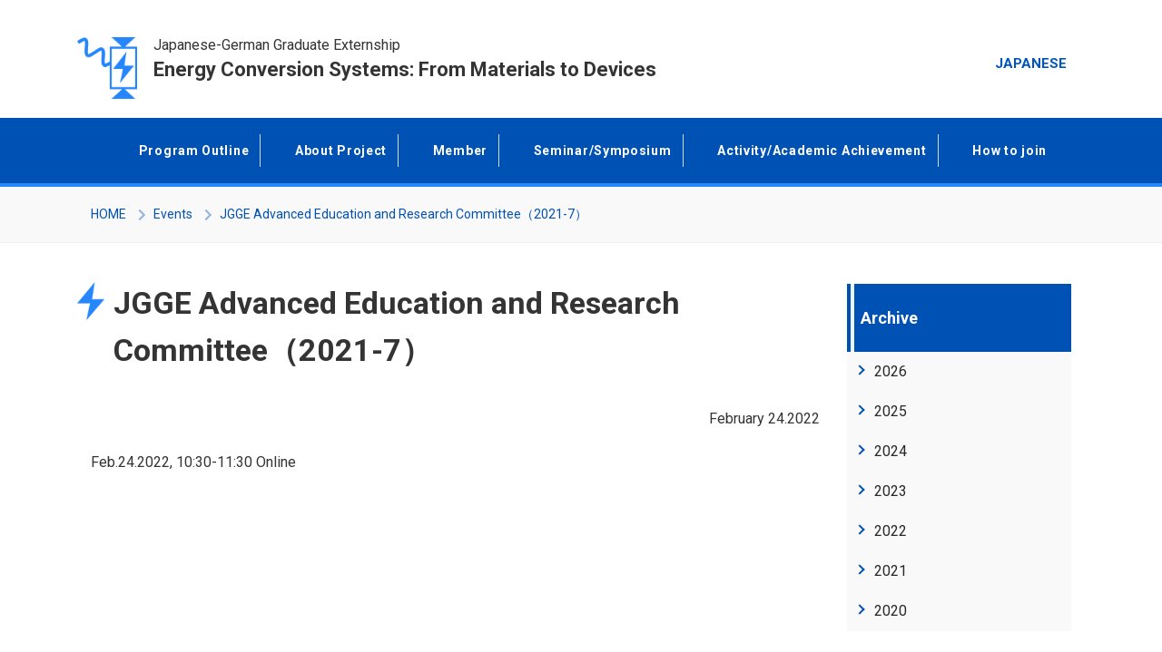

--- FILE ---
content_type: text/html; charset=UTF-8
request_url: https://jgge-eng.web.nitech.ac.jp/en/events/jgge-advanced-education-and-research-committee%EF%BC%882021-7%EF%BC%89/
body_size: 2005
content:
<!DOCTYPE html>
<html lang="en">
	<head>
		<!-- Global site tag (gtag.js) - Google Analytics -->
		<script async src="https://www.googletagmanager.com/gtag/js?id=G-6MNHHQSWLM"></script>
		<script>
		window.dataLayer = window.dataLayer || [];
		function gtag(){dataLayer.push(arguments);}
		gtag('js', new Date());
		gtag('config', 'G-6MNHHQSWLM');
		</script>
		<meta charset="UTF-8" />
		<meta name="format-detection" content="telephone=no,address=no,email=no" />
		<meta name="viewport" content="width=device-width,initial-scale=1.0" />
		<meta http-equiv="X-UA-Compatible" content="IE=edge" />
		<link rel="shortcut icon" href="https://jgge-eng.web.nitech.ac.jp/en/wp-content/themes/nit_jgge/img/icon/favicon.ico">
		<title>JGGE Advanced Education and Research Committee（2021-7） | Japanese-German Graduate Externship on Energy Conversion Systems: From Materials to Devices</title>
		<meta name="description" content="It is the homepage of Japanese-German Graduate Externship on Energy Conversion Systems: From Materials to Devices" />
		<link rel="canonical" href="https://jgge-eng.web.nitech.ac.jp/en/events/jgge-advanced-education-and-research-committee%EF%BC%882021-7%EF%BC%89/" />
		<!-- OGP -->
		<meta property="og:type" content="website" />
		<meta property="og:description" content="It is the homepage of Japanese-German Graduate Externship on Energy Conversion Systems: From Materials to Devices" />
		<meta property="og:title" content="JGGE Advanced Education and Research Committee（2021-7） | Japanese-German Graduate Externship on Energy Conversion Systems: From Materials to Devices" />
		<meta property="og:url" content="https://jgge-eng.web.nitech.ac.jp/en/events/jgge-advanced-education-and-research-committee%EF%BC%882021-7%EF%BC%89/" />
		<meta property="og:site_name" content="Japanese-German Graduate Externship on Energy Conversion Systems: From Materials to Devices" />
		<meta property="og:image" content="https://jgge-eng.web.nitech.ac.jp/en/wp-content/themes/nit_jgge/img/icon/ogp.jpg">
		<meta property="og:locale" content="en_US" />
		<!-- /OGP -->
		<link rel='stylesheet' id='main-css'  href='https://jgge-eng.web.nitech.ac.jp/en/wp-content/themes/nit_jgge/assets/css/main.css?ver=0.2' type='text/css' media='all' />
				<link rel='stylesheet' href='https://jgge-eng.web.nitech.ac.jp/en/wp-content/themes/nit_jgge/assets/css/main_en.css?ver=0.1' type='text/css' media='all' />
				<script type="text/javascript" src="/wp-content/plugins/page-links-to/dist/new-tab.js"></script>
	</head>
	<body >
		<!-- <header> -->
		<header>
			<div class="head">
				<h1>
											<a href="/en/">
											<div class="logo">
							<img src="https://jgge-eng.web.nitech.ac.jp/en/wp-content/themes/nit_jgge/img/icon/logo-blue.png" class="img-fluid" alt="Japanese-German Graduate Externship on Energy Conversion Systems: From Materials to Devices">
						</div>
						<div class="titles">
															<div class="title-head">Japanese-German Graduate Externship </div>
								<div class="title">Energy Conversion Systems: From Materials to Devices</div>
													</div>
					</a>
				</h1>
				<div id="toggle-btn">
					<span></span>
					<span></span>
					<span></span>
				</div>
				<div id="lang">
											<span><a href="/"><span class="iconify" data-inline="false" data-icon="mdi:web-box"></span>JAPANESE</a></span>
									</div>
			</div>

						<!-- <nav> -->
			<div id="drawer">
				<nav id="nav-global">
					<ul>
						<li >
							<a href="/en/program/">
								<span class="iconify" data-inline="false" data-icon="mdi:book-open-variant"></span>
								<span>Program Outline</span>
							</a>
						</li>
						<li >
							<a href="/en/project/">
								<span class="iconify" data-inline="false" data-icon="mdi:school-outline"></span>
								<span>About Project</span>
							</a>
						</li>
						<li >
							<a href="/en/member/">
								<span class="iconify" data-inline="false" data-icon="mdi:clipboard-account-outline"></span>
								<span>Member</span>
							</a>
						</li>
						<li >
							<a href="/en/seminar/">
								<span class="iconify" data-inline="false" data-icon="mdi:bell-circle-outline"></span>
								<span>Seminar/Symposium</span>
							</a>
						</li>
						<li >
							<a href="/en/activity/">
								<span class="iconify" data-inline="false" data-icon="mdi:clipboard-text"></span>
								<span>Activity/Academic Achievement</span>
							</a>
						</li>
						<li >
							<a href="/en/apply/">
								<span class="iconify" data-inline="false" data-icon="mdi:fountain-pen-tip"></span>
								<span>How to join</span>
							</a>
						</li>
					</ul>
				</nav>
			</div>
			<div class="bg-close"></div>
							</header>
		<div id="main">			<div class="breadcrumb">
				<div class="container">
					<ul><li class="home"><a href="https://jgge-eng.web.nitech.ac.jp/en" >HOME</a></li><li><a href="/en/events/">Events</a></li><li>JGGE Advanced Education and Research Committee（2021-7）</li></ul>				</div>
			</div>
			<div class="container">
				<div class="row">
					<div class="col-md-9">
						<div class="row">
							<h1 class="content-title col-12">JGGE Advanced Education and Research Committee（2021-7）</h1>
						</div>
						<div class="row mb-4">
							                                <div class="date col-12 text-right">February 24.2022</div>
                            						</div>
						<div class="">
							<p>Feb.24.2022, 10:30-11:30 Online</p>
						</div>
					</div>
					<div class="col-md-3">
						<dl class="sidemenu">
                                                            <dt>Archive</dt>
                            							
											<dd><a href="https://jgge-eng.web.nitech.ac.jp/en/events/2026">2026</a></dd>
											
											<dd><a href="https://jgge-eng.web.nitech.ac.jp/en/events/2025">2025</a></dd>
											
											<dd><a href="https://jgge-eng.web.nitech.ac.jp/en/events/2024">2024</a></dd>
											
											<dd><a href="https://jgge-eng.web.nitech.ac.jp/en/events/2023">2023</a></dd>
											
											<dd><a href="https://jgge-eng.web.nitech.ac.jp/en/events/2022">2022</a></dd>
											
											<dd><a href="https://jgge-eng.web.nitech.ac.jp/en/events/2021">2021</a></dd>
											
											<dd><a href="https://jgge-eng.web.nitech.ac.jp/en/events/2020">2020</a></dd>
																	</dl>
					</div>
				</div>
			</div>
		</div>
		
		<!-- <footer> -->
		<footer>
			<section class="banners">
				<div class="banner"><a href="https://www.nitech.ac.jp/eng/" target="_blank"><img width="300" height="104" src="https://jgge-eng.web.nitech.ac.jp/en/wp-content/uploads/sites/2/2020/11/banner-nit-en.png" class="image wp-image-21  attachment-full size-full" alt="" style="max-width: 100%; height: auto;" title="Nagoya Institute of Technology" decoding="async" loading="lazy" /></a></div><div class="banner"><a href="https://www.fau.de/" target="_blank"><img width="300" height="104" src="https://jgge-eng.web.nitech.ac.jp/en/wp-content/uploads/sites/2/2023/05/fau_new.png" class="image wp-image-1016  attachment-full size-full" alt="" style="max-width: 100%; height: auto;" title="Friedrich-Alexander-Universität Erlangen-Nürnberg (FAU)" decoding="async" loading="lazy" /></a></div><div class="banner"><a href="https://www.igk2495.fau.de/" target="_blank"><img width="300" height="104" src="https://jgge-eng.web.nitech.ac.jp/en/wp-content/uploads/sites/2/2020/11/banner-ecsi.png" class="image wp-image-23  attachment-full size-full" alt="" style="max-width: 100%; height: auto;" title="Energy Conversion Systems IGK 2495" decoding="async" loading="lazy" /></a></div><div class="banner"><a href="https://www.nitech.ac.jp/eng/int/liaison_office.html" target="_blank"><img width="300" height="104" src="https://jgge-eng.web.nitech.ac.jp/en/wp-content/uploads/sites/2/2021/12/bn_europe_liaison_en.jpg" class="image wp-image-668  attachment-full size-full" alt="NITech Europe Liasion Office" style="max-width: 100%; height: auto;" title="NITech FAU Liaison Office" decoding="async" loading="lazy" /></a></div><div class="banner"><a href="https://www.nitech.ac.jp/edu/new/doctoral-course/index.html" target="_blank"><img width="300" height="104" src="https://jgge-eng.web.nitech.ac.jp/en/wp-content/uploads/sites/2/2022/03/bn_doctoral_course.jpg" class="image wp-image-743  attachment-full size-full" alt="Graduate School of Engineering, NITech" style="max-width: 100%; height: auto;" title="Frontier Research Institutes" decoding="async" loading="lazy" /></a></div>			</section>

				<p id="gotop"><a href="#main"><span>Page Top</span></a></p>
			<div class="bottom">
				<div class="container">
					<div class="row no-gutters">
						<div class="col-md-6">
							<div class="info">
								<div class="logo">
									<a href="/">
										<img src="https://jgge-eng.web.nitech.ac.jp/en/wp-content/themes/nit_jgge/img/icon/logo-white.png" class="img-fluid" alt="Japanese-German Graduate Externship on Energy Conversion Systems: From Materials to Devices">
									</a>
								</div>
								<div class="titles">
									<div class="title-head">Japanese-German Graduate Externship</div>
									<div class="title">Energy Conversion Systems<span> : </span><br>From Materials to Devices</div>
								</div>
							</div>
						</div>
						<div class="col-md-6">
		                    <ul class="footer-link">
		                    <li><a href="/en/sitemap/">Site Map</a></li>
		                    <li><a href="/en/contact/">Inquiries</a></li>
		                  </ul>
							<div class="logo-jsps">
								<img src="https://jgge-eng.web.nitech.ac.jp/en/wp-content/themes/nit_jgge/img/icon/logo-jsps-white.png" alt="JSPS" class="img-fluid">
							</div>
							<div class="copyright">
								Copyright © 2020 <br>Nagoya Institute of Technology <br>All rights reserved.
							</div>
						</div>
					</div>
				</div>
			</div>
		
			</footer>
		
		<script type='text/javascript' src='https://jgge-eng.web.nitech.ac.jp/en/wp-content/themes/nit_jgge/assets/js/jquery-3.5.1.min.js'></script> 
		<script type='text/javascript' src='https://jgge-eng.web.nitech.ac.jp/en/wp-content/themes/nit_jgge/assets/js/add.js'></script> 
		<script type='text/javascript' src='https://jgge-eng.web.nitech.ac.jp/en/wp-content/themes/nit_jgge/assets/js/bundle.js?ver=1.0'></script> 

	</body>
</html>

--- FILE ---
content_type: text/css
request_url: https://jgge-eng.web.nitech.ac.jp/en/wp-content/themes/nit_jgge/assets/css/main_en.css?ver=0.1
body_size: 22
content:
@media (min-width: 992px){
#main {
    /*margin-top: 134px;*/
}
}
@media (max-width: 500px){
	 .project td{
		word-break:break-all!important;
	}
}

--- FILE ---
content_type: application/javascript
request_url: https://jgge-eng.web.nitech.ac.jp/en/wp-content/themes/nit_jgge/assets/js/add.js
body_size: 649
content:
$(function () {
  $('.carousel-item').each(function(){
    $(this).addClass('active');
    return false;
  });
  var headerHeight = 100;
  var urlHash = location.hash;
  if (urlHash) {
    $('body,html').stop().scrollTop(0);
    setTimeout(function () {
      var target = $(urlHash);
      var position = target.offset().top - headerHeight;
      $('body,html').stop().animate({
        scrollTop: position
      }, 500);
    }, 100)
  };

  $(".content a", this).each(function () {
    if ($(this).attr("href") != undefined && $(this).find('img').length == 0) {
      var $this = $(this);
      if ($this.parent('article').parent('div').attr('class') == 'news-list') {
        if ($this.attr("href").match(".pdf$")) {
          $this.children('h3').append("<img src='/wp-content/themes/nit_jgge/assets/img/ic_pdf.gif' width='10' height='12' class='icon' />");
        } else if ($this.attr("href").match(".doc$") || $this.attr("href").match(".docx$")) {
          $this.children('h3').append("<img src='/wp-content/themes/nit_jgge/assets/img/ic_word.gif' width='10' height='12' class='icon' />");
        } else if ($this.attr("href").match(".xls$") || $this.attr("href").match(".xlsx$")) {
          $this.children('h3').append("<img src='/wp-content/themes/nit_jgge/assets/img/ic_excel.gif' width='10' height='12' class='icon' />");
        } else if ($this.attr("target") == "_blank") {
          $this.children('h3').append("<img src='/wp-content/themes/nit_jgge/assets/img/ic_newwin.gif' width='11' height='11' class='icon' />");
        }
      } else {
        if ($this.attr("href").match(".pdf$")) {
          if ($this.css("display") == 'block') {
            $this.append("<img src='/wp-content/themes/nit_jgge/assets/img/ic_pdf.gif' width='10' height='12' class='icon' />");
          } else {
            $this.after("<img src='/wp-content/themes/nit_jgge/assets/img/ic_pdf.gif' width='10' height='12' class='icon' />");
          }
        } else if ($this.attr("href").match(".doc$") || $this.attr("href").match(".docx$")) {
          if ($this.css("display") == 'block') {
            $this.append("<img src='/wp-content/themes/nit_jgge/assets/img/ic_word.gif' width='10' height='12' class='icon' />");
          } else {
            $this.after("<img src='/wp-content/themes/nit_jgge/assets/img/ic_word.gif' width='10' height='12' class='icon' />");
          }
        } else if ($this.attr("href").match(".xls$") || $this.attr("href").match(".xlsx$")) {
          if ($this.css("display") == 'block') {
            $this.append("<img src='/wp-content/themes/nit_jgge/assets/img/ic_excel.gif' width='10' height='12' class='icon' />");
          } else {
            $this.after("<img src='/wp-content/themes/nit_jgge/assets/img/ic_excel.gif' width='10' height='12' class='icon' />");
          }
        } else if ($this.attr("target") == "_blank") {
          if ($this.css("display") == 'block') {
            $this.append("<img src='/wp-content/themes/nit_jgge/assets/img/ic_newwin.gif' width='11' height='11' class='icon' />");
          } else {
            $this.after("<img src='/wp-content/themes/nit_jgge/assets/img/ic_newwin.gif' width='11' height='11' class='icon' />");
          }
        }
      }
    }
  });
  $('#gotop a').click(function () {
    $("html,body").animate({
      scrollTop: 0
    }, "300");
  });
  $(window).scroll(function () {
    if ($(this).scrollTop() > 300) {
      if (!$("#gotop a").hasClass('active')) {
        $("#gotop a").addClass('active');
      }
    } else {
      if ($("#gotop a").hasClass('active')) {
        $("#gotop a.active").removeClass('active');
      }
    }
  });
  $(document).on('click', '.cal-prev', function () {
    var sel = $(this).parent('p').parent('div').parent('div');
	sel.addClass('d-none');
	sel.prev('div').removeClass('d-none');
  });
  $(document).on('click', '.cal-next', function () {
    var sel = $(this).parent('p').parent('div').parent('div');
	sel.addClass('d-none');
	sel.next('div').removeClass('d-none');
  });
});
